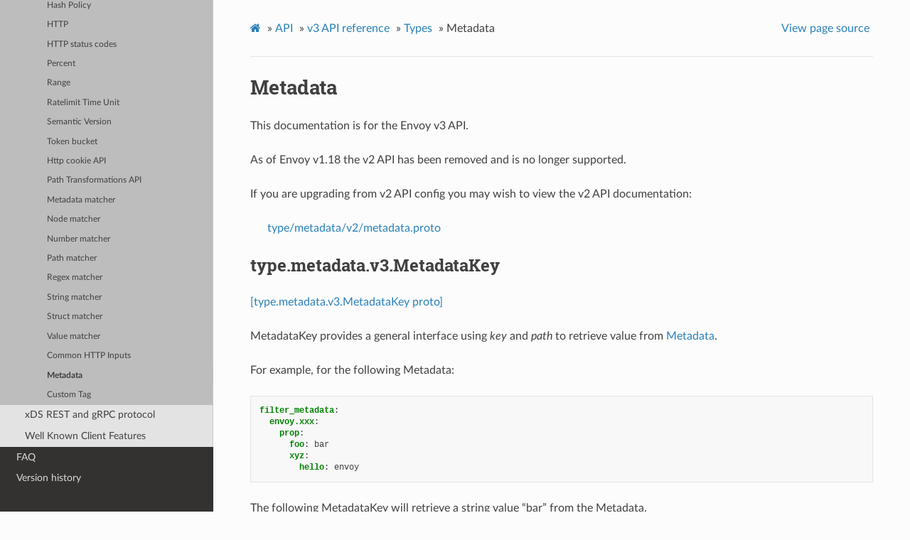

--- FILE ---
content_type: text/html; charset=UTF-8
request_url: https://www.envoyproxy.io/docs/envoy/v1.22.7/api-v3/type/metadata/v3/metadata.proto
body_size: 3815
content:
<!DOCTYPE html>
<html class="writer-html5" lang="en" >
<head>
  <meta charset="utf-8" />
  <meta name="viewport" content="width=device-width, initial-scale=1.0" />
  <title>Metadata &mdash; envoy tag-v1.22.7 documentation</title>
      <link rel="stylesheet" href="../../../../_static/pygments.css" type="text/css" />
      <link rel="stylesheet" href="../../../../_static/css/envoy.css" type="text/css" />
      <link rel="stylesheet" href="../../../../_static/copybutton.css" type="text/css" />
      <link rel="stylesheet" href="../../../../_static/tabs.css" type="text/css" />
    <link rel="shortcut icon" href="../../../../_static/favicon.ico"/>
  <!--[if lt IE 9]>
    <script src="../../../../_static/js/html5shiv.min.js"></script>
  <![endif]-->
  
        <script data-url_root="../../../../" id="documentation_options" src="../../../../_static/documentation_options.js"></script>
        <script src="../../../../_static/jquery.js"></script>
        <script src="../../../../_static/underscore.js"></script>
        <script src="../../../../_static/doctools.js"></script>
        <script src="../../../../_static/clipboard.min.js"></script>
        <script src="../../../../_static/copybutton.js"></script>
    <script src="../../../../_static/js/theme.js"></script>
    <link rel="index" title="Index" href="../../../../genindex.html" />
    <link rel="search" title="Search" href="../../../../search.html" />
    <link rel="next" title="Custom Tag" href="../../tracing/v3/custom_tag.proto.html" />
    <link rel="prev" title="Common HTTP Inputs" href="../../matcher/v3/http_inputs.proto.html" /> 
</head>

<body class="wy-body-for-nav"> 
  <div class="wy-grid-for-nav">
    <nav data-toggle="wy-nav-shift" class="wy-nav-side">
      <div class="wy-side-scroll">
        <div class="wy-side-nav-search" >
            <a href='/docs/envoy/v1.22.7/'>
            <img src="../../../../_static/envoy-logo.png" class="logo" alt="Logo"/>
          </a>
              <div class="version">
                tag-v1.22.7
              </div>
<div role="search">
  <form id="rtd-search-form" class="wy-form" action="../../../../search.html" method="get">
    <input type="text" name="q" placeholder="Search docs" />
    <input type="hidden" name="check_keywords" value="yes" />
    <input type="hidden" name="area" value="default" />
  </form>
</div>
        </div><div class="wy-menu wy-menu-vertical" data-spy="affix" role="navigation" aria-label="Navigation menu">
              <ul class="current">
<li class="toctree-l1"><a class='reference internal' href='/docs/envoy/v1.22.7/about_docs'>About the documentation</a></li>
<li class="toctree-l1"><a class='reference internal' href='/docs/envoy/v1.22.7/intro/intro'>Introduction</a></li>
<li class="toctree-l1"><a class='reference internal' href='/docs/envoy/v1.22.7/start/start'>Getting Started</a></li>
<li class="toctree-l1"><a class='reference internal' href='/docs/envoy/v1.22.7/configuration/configuration'>Configuration reference</a></li>
<li class="toctree-l1"><a class='reference internal' href='/docs/envoy/v1.22.7/operations/operations'>Operations and administration</a></li>
<li class="toctree-l1"><a class='reference internal' href='/docs/envoy/v1.22.7/extending/extending'>Extending Envoy for custom use cases</a></li>
<li class="toctree-l1 current"><a class='reference internal' href='/docs/envoy/v1.22.7/api/api'>API</a><ul class="current">
<li class="toctree-l2"><a class='reference internal' href='/docs/envoy/v1.22.7/api/api_supported_versions'>Supported API versions</a></li>
<li class="toctree-l2 current"><a class='reference internal' href='/docs/envoy/v1.22.7/api-v3/api'>v3 API reference</a><ul class="current">
<li class="toctree-l3"><a class='reference internal' href='/docs/envoy/v1.22.7/api-v3/bootstrap/bootstrap'>Bootstrap</a></li>
<li class="toctree-l3"><a class='reference internal' href='/docs/envoy/v1.22.7/api-v3/listeners/listeners'>Listeners</a></li>
<li class="toctree-l3"><a class='reference internal' href='/docs/envoy/v1.22.7/api-v3/clusters/clusters'>Clusters</a></li>
<li class="toctree-l3"><a class='reference internal' href='/docs/envoy/v1.22.7/api-v3/http_routes/http_routes'>HTTP route management</a></li>
<li class="toctree-l3"><a class='reference internal' href='/docs/envoy/v1.22.7/api-v3/config/config'>Extensions</a></li>
<li class="toctree-l3"><a class='reference internal' href='/docs/envoy/v1.22.7/api-v3/admin/admin'>Admin</a></li>
<li class="toctree-l3"><a class='reference internal' href='/docs/envoy/v1.22.7/api-v3/data/data'>Envoy data</a></li>
<li class="toctree-l3"><a class='reference internal' href='/docs/envoy/v1.22.7/api-v3/service/service'>Services</a></li>
<li class="toctree-l3"><a class='reference internal' href='/docs/envoy/v1.22.7/api-v3/common_messages/common_messages'>Common messages</a></li>
<li class="toctree-l3 current"><a class='reference internal' href='/docs/envoy/v1.22.7/api-v3/types/types'>Types</a><ul class="current">
<li class="toctree-l4"><a class='reference internal' href='/docs/envoy/v1.22.7/api-v3/type/v3/hash_policy.proto'>Hash Policy</a></li>
<li class="toctree-l4"><a class='reference internal' href='/docs/envoy/v1.22.7/api-v3/type/v3/http.proto'>HTTP</a></li>
<li class="toctree-l4"><a class='reference internal' href='/docs/envoy/v1.22.7/api-v3/type/v3/http_status.proto'>HTTP status codes</a></li>
<li class="toctree-l4"><a class='reference internal' href='/docs/envoy/v1.22.7/api-v3/type/v3/percent.proto'>Percent</a></li>
<li class="toctree-l4"><a class='reference internal' href='/docs/envoy/v1.22.7/api-v3/type/v3/range.proto'>Range</a></li>
<li class="toctree-l4"><a class='reference internal' href='/docs/envoy/v1.22.7/api-v3/type/v3/ratelimit_unit.proto'>Ratelimit Time Unit</a></li>
<li class="toctree-l4"><a class='reference internal' href='/docs/envoy/v1.22.7/api-v3/type/v3/semantic_version.proto'>Semantic Version</a></li>
<li class="toctree-l4"><a class='reference internal' href='/docs/envoy/v1.22.7/api-v3/type/v3/token_bucket.proto'>Token bucket</a></li>
<li class="toctree-l4"><a class='reference internal' href='/docs/envoy/v1.22.7/api-v3/type/http/v3/cookie.proto'>Http cookie API</a></li>
<li class="toctree-l4"><a class='reference internal' href='/docs/envoy/v1.22.7/api-v3/type/http/v3/path_transformation.proto'>Path Transformations API</a></li>
<li class="toctree-l4"><a class='reference internal' href='/docs/envoy/v1.22.7/api-v3/type/matcher/v3/metadata.proto'>Metadata matcher</a></li>
<li class="toctree-l4"><a class='reference internal' href='/docs/envoy/v1.22.7/api-v3/type/matcher/v3/node.proto'>Node matcher</a></li>
<li class="toctree-l4"><a class='reference internal' href='/docs/envoy/v1.22.7/api-v3/type/matcher/v3/number.proto'>Number matcher</a></li>
<li class="toctree-l4"><a class='reference internal' href='/docs/envoy/v1.22.7/api-v3/type/matcher/v3/path.proto'>Path matcher</a></li>
<li class="toctree-l4"><a class='reference internal' href='/docs/envoy/v1.22.7/api-v3/type/matcher/v3/regex.proto'>Regex matcher</a></li>
<li class="toctree-l4"><a class='reference internal' href='/docs/envoy/v1.22.7/api-v3/type/matcher/v3/string.proto'>String matcher</a></li>
<li class="toctree-l4"><a class='reference internal' href='/docs/envoy/v1.22.7/api-v3/type/matcher/v3/struct.proto'>Struct matcher</a></li>
<li class="toctree-l4"><a class='reference internal' href='/docs/envoy/v1.22.7/api-v3/type/matcher/v3/value.proto'>Value matcher</a></li>
<li class="toctree-l4"><a class='reference internal' href='/docs/envoy/v1.22.7/api-v3/type/matcher/v3/http_inputs.proto'>Common HTTP Inputs</a></li>
<li class="toctree-l4 current"><a class="current reference internal" href="#">Metadata</a></li>
<li class="toctree-l4"><a class='reference internal' href='/docs/envoy/v1.22.7/api-v3/type/tracing/v3/custom_tag.proto'>Custom Tag</a></li>
</ul>
</li>
</ul>
</li>
<li class="toctree-l2"><a class='reference internal' href='/docs/envoy/v1.22.7/api-docs/xds_protocol'>xDS REST and gRPC protocol</a></li>
<li class="toctree-l2"><a class='reference internal' href='/docs/envoy/v1.22.7/api/client_features'>Well Known Client Features</a></li>
</ul>
</li>
<li class="toctree-l1"><a class='reference internal' href='/docs/envoy/v1.22.7/faq/overview'>FAQ</a></li>
<li class="toctree-l1"><a class='reference internal' href='/docs/envoy/v1.22.7/version_history/version_history'>Version history</a></li>
</ul>

        </div>
      </div>
    </nav>

    <section data-toggle="wy-nav-shift" class="wy-nav-content-wrap"><nav class="wy-nav-top" aria-label="Mobile navigation menu" >
          <i data-toggle="wy-nav-top" class="fa fa-bars"></i>
          <a href='/docs/envoy/v1.22.7/'>envoy</a>
      </nav>

      <div class="wy-nav-content">
        <div class="rst-content">
          <div role="navigation" aria-label="Page navigation">
  <ul class="wy-breadcrumbs">
      <li><a class='icon icon-home' href='/docs/envoy/v1.22.7/'></a> &raquo;</li>
          <li><a href='/docs/envoy/v1.22.7/api/api'>API</a> &raquo;</li>
          <li><a href='/docs/envoy/v1.22.7/api-v3/api'>v3 API reference</a> &raquo;</li>
          <li><a href='/docs/envoy/v1.22.7/api-v3/types/types'>Types</a> &raquo;</li>
      <li>Metadata</li>
      <li class="wy-breadcrumbs-aside">
            <a href="../../../../_sources/api-v3/type/metadata/v3/metadata.proto.rst.txt" rel="nofollow"> View page source</a>
      </li>
  </ul>
  <hr/>
</div>
          <div role="main" class="document" itemscope="itemscope" itemtype="http://schema.org/Article">
           <div itemprop="articleBody">
             
  <div class="section" id="metadata">
<span id="envoy-v3-api-file-envoy-type-metadata-v3-metadata-proto"></span><h1>Metadata<a class="headerlink" href="#metadata" title="Permalink to this headline">¶</a></h1>
<p>This documentation is for the Envoy v3 API.</p>
<p>As of Envoy v1.18 the v2 API has been removed and is no longer supported.</p>
<p>If you are upgrading from v2 API config you may wish to view the v2 API documentation:</p>
<blockquote>
<div><p><a class='reference external' href='https://www.envoyproxy.io/docs/envoy/v1.17.4/api-v2/type/metadata/v2/metadata.proto#envoy-api-file-envoy-type-metadata-v2-metadata-proto' title='(in envoy vtag-v1.17.4)'><span class="xref std std-ref">type/metadata/v2/metadata.proto</span></a></p>
</div></blockquote>
<div class="section" id="type-metadata-v3-metadatakey">
<span id="envoy-v3-api-msg-type-metadata-v3-metadatakey"></span><h2>type.metadata.v3.MetadataKey<a class="headerlink" href="#type-metadata-v3-metadatakey" title="Permalink to this headline">¶</a></h2>
<p><a class="reference external" href="https://github.com/envoyproxy/envoy/blob/v1.22.7/api/envoy/type/metadata/v3/metadata.proto#L39">[type.metadata.v3.MetadataKey proto]</a></p>
<p>MetadataKey provides a general interface using <cite>key</cite> and <cite>path</cite> to retrieve value from
<a class='reference internal' href='/docs/envoy/v1.22.7/api-v3/config/core/v3/base.proto#envoy-v3-api-msg-config-core-v3-metadata'><span class="std std-ref">Metadata</span></a>.</p>
<p>For example, for the following Metadata:</p>
<div class="highlight-yaml notranslate"><div class="highlight"><pre><span></span><span class="nt">filter_metadata</span><span class="p">:</span><span class="w"></span>
<span class="w">  </span><span class="nt">envoy.xxx</span><span class="p">:</span><span class="w"></span>
<span class="w">    </span><span class="nt">prop</span><span class="p">:</span><span class="w"></span>
<span class="w">      </span><span class="nt">foo</span><span class="p">:</span><span class="w"> </span><span class="l l-Scalar l-Scalar-Plain">bar</span><span class="w"></span>
<span class="w">      </span><span class="nt">xyz</span><span class="p">:</span><span class="w"></span>
<span class="w">        </span><span class="nt">hello</span><span class="p">:</span><span class="w"> </span><span class="l l-Scalar l-Scalar-Plain">envoy</span><span class="w"></span>
</pre></div>
</div>
<p>The following MetadataKey will retrieve a string value “bar” from the Metadata.</p>
<div class="highlight-yaml notranslate"><div class="highlight"><pre><span></span><span class="nt">key</span><span class="p">:</span><span class="w"> </span><span class="l l-Scalar l-Scalar-Plain">envoy.xxx</span><span class="w"></span>
<span class="nt">path</span><span class="p">:</span><span class="w"></span>
<span class="p p-Indicator">-</span><span class="w"> </span><span class="nt">key</span><span class="p">:</span><span class="w"> </span><span class="l l-Scalar l-Scalar-Plain">prop</span><span class="w"></span>
<span class="p p-Indicator">-</span><span class="w"> </span><span class="nt">key</span><span class="p">:</span><span class="w"> </span><span class="l l-Scalar l-Scalar-Plain">foo</span><span class="w"></span>
</pre></div>
</div>
<div class="highlight-json notranslate"><div class="highlight"><pre><span></span><span class="p">{</span><span class="w"></span>
<span class="w">  </span><span class="nt">&quot;key&quot;</span><span class="p">:</span><span class="w"> </span><span class="s2">&quot;...&quot;</span><span class="p">,</span><span class="w"></span>
<span class="w">  </span><span class="nt">&quot;path&quot;</span><span class="p">:</span><span class="w"> </span><span class="p">[]</span><span class="w"></span>
<span class="p">}</span><span class="w"></span>
</pre></div>
</div>
<dl class="simple" id="envoy-v3-api-field-type-metadata-v3-metadatakey-key">
<dt>key</dt><dd><p>(<a class="reference external" href="https://developers.google.com/protocol-buffers/docs/proto#scalar">string</a>, <em>REQUIRED</em>) The key name of Metadata to retrieve the Struct from the metadata.
Typically, it represents a builtin subsystem or custom extension.</p>
</dd>
</dl>
<dl id="envoy-v3-api-field-type-metadata-v3-metadatakey-path">
<dt>path</dt><dd><p>(<strong>repeated</strong> <a class="reference internal" href="#envoy-v3-api-msg-type-metadata-v3-metadatakey-pathsegment"><span class="std std-ref">type.metadata.v3.MetadataKey.PathSegment</span></a>, <em>REQUIRED</em>) The path to retrieve the Value from the Struct. It can be a prefix or a full path,
e.g. <code class="docutils literal notranslate"><span class="pre">[prop,</span> <span class="pre">xyz]</span></code> for a struct or <code class="docutils literal notranslate"><span class="pre">[prop,</span> <span class="pre">foo]</span></code> for a string in the example,
which depends on the particular scenario.</p>
<p>Note: Due to that only the key type segment is supported, the path can not specify a list
unless the list is the last segment.</p>
</dd>
</dl>
</div>
<div class="section" id="type-metadata-v3-metadatakey-pathsegment">
<span id="envoy-v3-api-msg-type-metadata-v3-metadatakey-pathsegment"></span><h2>type.metadata.v3.MetadataKey.PathSegment<a class="headerlink" href="#type-metadata-v3-metadatakey-pathsegment" title="Permalink to this headline">¶</a></h2>
<p><a class="reference external" href="https://github.com/envoyproxy/envoy/blob/v1.22.7/api/envoy/type/metadata/v3/metadata.proto#L44">[type.metadata.v3.MetadataKey.PathSegment proto]</a></p>
<p>Specifies the segment in a path to retrieve value from Metadata.
Currently it is only supported to specify the key, i.e. field name, as one segment of a path.</p>
<div class="highlight-json notranslate"><div class="highlight"><pre><span></span><span class="p">{</span><span class="w"></span>
<span class="w">  </span><span class="nt">&quot;key&quot;</span><span class="p">:</span><span class="w"> </span><span class="s2">&quot;...&quot;</span><span class="w"></span>
<span class="p">}</span><span class="w"></span>
</pre></div>
</div>
<dl class="simple" id="envoy-v3-api-field-type-metadata-v3-metadatakey-pathsegment-key">
<dt>key</dt><dd><p>(<a class="reference external" href="https://developers.google.com/protocol-buffers/docs/proto#scalar">string</a>, <em>REQUIRED</em>) If specified, use the key to retrieve the value in a Struct.</p>
</dd>
</dl>
</div>
<div class="section" id="type-metadata-v3-metadatakind">
<span id="envoy-v3-api-msg-type-metadata-v3-metadatakind"></span><h2>type.metadata.v3.MetadataKind<a class="headerlink" href="#type-metadata-v3-metadatakind" title="Permalink to this headline">¶</a></h2>
<p><a class="reference external" href="https://github.com/envoyproxy/envoy/blob/v1.22.7/api/envoy/type/metadata/v3/metadata.proto#L70">[type.metadata.v3.MetadataKind proto]</a></p>
<p>Describes what kind of metadata.</p>
<div class="highlight-json notranslate"><div class="highlight"><pre><span></span><span class="p">{</span><span class="w"></span>
<span class="w">  </span><span class="nt">&quot;request&quot;</span><span class="p">:</span><span class="w"> </span><span class="s2">&quot;{...}&quot;</span><span class="p">,</span><span class="w"></span>
<span class="w">  </span><span class="nt">&quot;route&quot;</span><span class="p">:</span><span class="w"> </span><span class="s2">&quot;{...}&quot;</span><span class="p">,</span><span class="w"></span>
<span class="w">  </span><span class="nt">&quot;cluster&quot;</span><span class="p">:</span><span class="w"> </span><span class="s2">&quot;{...}&quot;</span><span class="p">,</span><span class="w"></span>
<span class="w">  </span><span class="nt">&quot;host&quot;</span><span class="p">:</span><span class="w"> </span><span class="s2">&quot;{...}&quot;</span><span class="w"></span>
<span class="p">}</span><span class="w"></span>
</pre></div>
</div>
<dl id="envoy-v3-api-field-type-metadata-v3-metadatakind-request">
<dt>request</dt><dd><p>(<a class="reference internal" href="#envoy-v3-api-msg-type-metadata-v3-metadatakind-request"><span class="std std-ref">type.metadata.v3.MetadataKind.Request</span></a>) Request kind of metadata.</p>
<p>Precisely one of <a class="reference internal" href="#envoy-v3-api-field-type-metadata-v3-metadatakind-request"><span class="std std-ref">request</span></a>, <a class="reference internal" href="#envoy-v3-api-field-type-metadata-v3-metadatakind-route"><span class="std std-ref">route</span></a>, <a class="reference internal" href="#envoy-v3-api-field-type-metadata-v3-metadatakind-cluster"><span class="std std-ref">cluster</span></a>, <a class="reference internal" href="#envoy-v3-api-field-type-metadata-v3-metadatakind-host"><span class="std std-ref">host</span></a> must be set.</p>
</dd>
</dl>
<dl id="envoy-v3-api-field-type-metadata-v3-metadatakind-route">
<dt>route</dt><dd><p>(<a class="reference internal" href="#envoy-v3-api-msg-type-metadata-v3-metadatakind-route"><span class="std std-ref">type.metadata.v3.MetadataKind.Route</span></a>) Route kind of metadata.</p>
<p>Precisely one of <a class="reference internal" href="#envoy-v3-api-field-type-metadata-v3-metadatakind-request"><span class="std std-ref">request</span></a>, <a class="reference internal" href="#envoy-v3-api-field-type-metadata-v3-metadatakind-route"><span class="std std-ref">route</span></a>, <a class="reference internal" href="#envoy-v3-api-field-type-metadata-v3-metadatakind-cluster"><span class="std std-ref">cluster</span></a>, <a class="reference internal" href="#envoy-v3-api-field-type-metadata-v3-metadatakind-host"><span class="std std-ref">host</span></a> must be set.</p>
</dd>
</dl>
<dl id="envoy-v3-api-field-type-metadata-v3-metadatakind-cluster">
<dt>cluster</dt><dd><p>(<a class="reference internal" href="#envoy-v3-api-msg-type-metadata-v3-metadatakind-cluster"><span class="std std-ref">type.metadata.v3.MetadataKind.Cluster</span></a>) Cluster kind of metadata.</p>
<p>Precisely one of <a class="reference internal" href="#envoy-v3-api-field-type-metadata-v3-metadatakind-request"><span class="std std-ref">request</span></a>, <a class="reference internal" href="#envoy-v3-api-field-type-metadata-v3-metadatakind-route"><span class="std std-ref">route</span></a>, <a class="reference internal" href="#envoy-v3-api-field-type-metadata-v3-metadatakind-cluster"><span class="std std-ref">cluster</span></a>, <a class="reference internal" href="#envoy-v3-api-field-type-metadata-v3-metadatakind-host"><span class="std std-ref">host</span></a> must be set.</p>
</dd>
</dl>
<dl id="envoy-v3-api-field-type-metadata-v3-metadatakind-host">
<dt>host</dt><dd><p>(<a class="reference internal" href="#envoy-v3-api-msg-type-metadata-v3-metadatakind-host"><span class="std std-ref">type.metadata.v3.MetadataKind.Host</span></a>) Host kind of metadata.</p>
<p>Precisely one of <a class="reference internal" href="#envoy-v3-api-field-type-metadata-v3-metadatakind-request"><span class="std std-ref">request</span></a>, <a class="reference internal" href="#envoy-v3-api-field-type-metadata-v3-metadatakind-route"><span class="std std-ref">route</span></a>, <a class="reference internal" href="#envoy-v3-api-field-type-metadata-v3-metadatakind-cluster"><span class="std std-ref">cluster</span></a>, <a class="reference internal" href="#envoy-v3-api-field-type-metadata-v3-metadatakind-host"><span class="std std-ref">host</span></a> must be set.</p>
</dd>
</dl>
</div>
<div class="section" id="type-metadata-v3-metadatakind-request">
<span id="envoy-v3-api-msg-type-metadata-v3-metadatakind-request"></span><h2>type.metadata.v3.MetadataKind.Request<a class="headerlink" href="#type-metadata-v3-metadatakind-request" title="Permalink to this headline">¶</a></h2>
<p><a class="reference external" href="https://github.com/envoyproxy/envoy/blob/v1.22.7/api/envoy/type/metadata/v3/metadata.proto#L75">[type.metadata.v3.MetadataKind.Request proto]</a></p>
<p>Represents dynamic metadata associated with the request.</p>
</div>
<div class="section" id="type-metadata-v3-metadatakind-route">
<span id="envoy-v3-api-msg-type-metadata-v3-metadatakind-route"></span><h2>type.metadata.v3.MetadataKind.Route<a class="headerlink" href="#type-metadata-v3-metadatakind-route" title="Permalink to this headline">¶</a></h2>
<p><a class="reference external" href="https://github.com/envoyproxy/envoy/blob/v1.22.7/api/envoy/type/metadata/v3/metadata.proto#L81">[type.metadata.v3.MetadataKind.Route proto]</a></p>
<p>Represents metadata from <a class='reference internal' href='/docs/envoy/v1.22.7/api-v3/config/route/v3/route_components.proto#envoy-v3-api-field-config-route-v3-route-metadata'><span class="std std-ref">the route</span></a>.</p>
</div>
<div class="section" id="type-metadata-v3-metadatakind-cluster">
<span id="envoy-v3-api-msg-type-metadata-v3-metadatakind-cluster"></span><h2>type.metadata.v3.MetadataKind.Cluster<a class="headerlink" href="#type-metadata-v3-metadatakind-cluster" title="Permalink to this headline">¶</a></h2>
<p><a class="reference external" href="https://github.com/envoyproxy/envoy/blob/v1.22.7/api/envoy/type/metadata/v3/metadata.proto#L87">[type.metadata.v3.MetadataKind.Cluster proto]</a></p>
<p>Represents metadata from <a class='reference internal' href='/docs/envoy/v1.22.7/api-v3/config/cluster/v3/cluster.proto#envoy-v3-api-field-config-cluster-v3-cluster-metadata'><span class="std std-ref">the upstream cluster</span></a>.</p>
</div>
<div class="section" id="type-metadata-v3-metadatakind-host">
<span id="envoy-v3-api-msg-type-metadata-v3-metadatakind-host"></span><h2>type.metadata.v3.MetadataKind.Host<a class="headerlink" href="#type-metadata-v3-metadatakind-host" title="Permalink to this headline">¶</a></h2>
<p><a class="reference external" href="https://github.com/envoyproxy/envoy/blob/v1.22.7/api/envoy/type/metadata/v3/metadata.proto#L94">[type.metadata.v3.MetadataKind.Host proto]</a></p>
<p>Represents metadata from <a class='reference internal' href='/docs/envoy/v1.22.7/api-v3/config/endpoint/v3/endpoint_components.proto#envoy-v3-api-field-config-endpoint-v3-lbendpoint-metadata'><span class="std std-ref">the upstream
host</span></a>.</p>
</div>
</div>


           </div>
          </div>
          <footer><div class="rst-footer-buttons" role="navigation" aria-label="Footer">
        <a accesskey='p' class='btn btn-neutral float-left' href='/docs/envoy/v1.22.7/api-v3/type/matcher/v3/http_inputs.proto' rel='prev' title='Common HTTP Inputs'><span class="fa fa-arrow-circle-left" aria-hidden="true"></span> Previous</a>
        <a accesskey='n' class='btn btn-neutral float-right' href='/docs/envoy/v1.22.7/api-v3/type/tracing/v3/custom_tag.proto' rel='next' title='Custom Tag'>Next <span class="fa fa-arrow-circle-right" aria-hidden="true"></span></a>
    </div>

  <hr/>

  <div role="contentinfo">
    <p>&#169; Copyright 2016-2023, Envoy Project Authors.</p>
  </div>

  Built with <a href="https://www.sphinx-doc.org/">Sphinx</a> using a
    <a href="https://github.com/readthedocs/sphinx_rtd_theme">theme</a>
    provided by <a href="https://readthedocs.org">Read the Docs</a>.
   

</footer>
        </div>
      </div>
    </section>
  </div>
  <script>
      jQuery(function () {
          SphinxRtdTheme.Navigation.enable(true);
      });
  </script> 

</body>
</html>